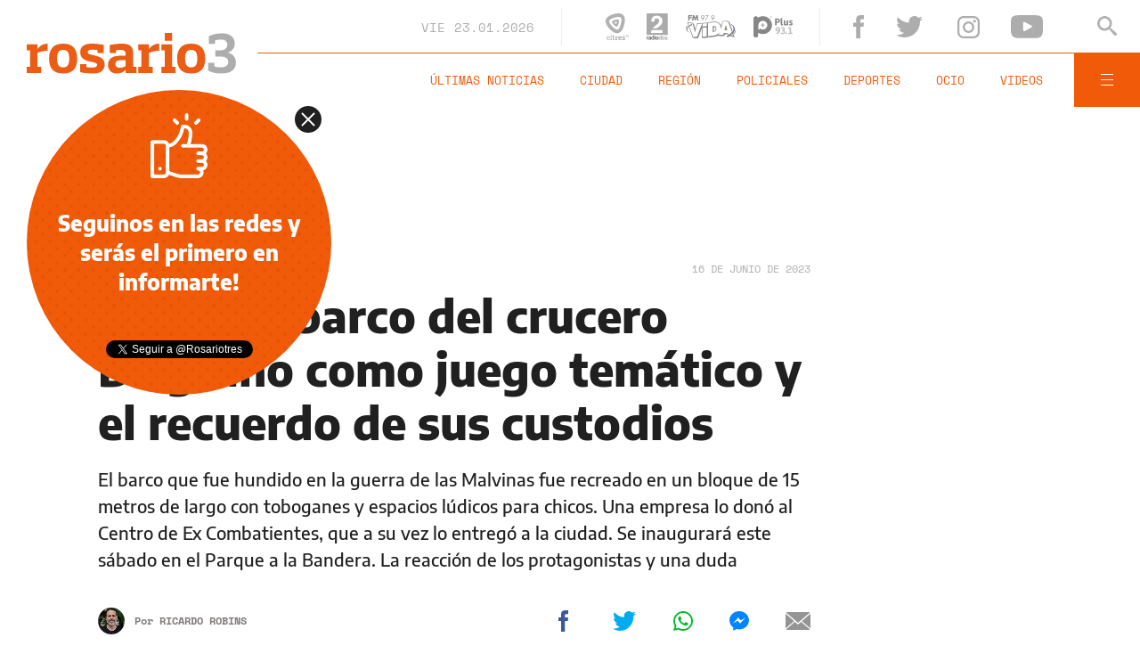

--- FILE ---
content_type: text/html;charset=UTF-8
request_url: http://ecos365.rosario3.com/ajax/api-infoclima-local.html
body_size: 723
content:



<?xml version="1.0" encoding="ISO-8859-1"?>
<Pronostico>
<ciudad>Rosario</ciudad><hoy><ultactualizacion>1769126400</ultactualizacion><descripcion> </descripcion><estadoIcono>2</estadoIcono><estadoDetalle>Nublado Parcial</estadoDetalle><temperatura>22</temperatura><humedad>60</humedad><presion>1010.6</presion><uv>12.9</uv><sensacionTermica>24</sensacionTermica><solSale>6:17</solSale><solPone>20:05</solPone><luna2>Luna Creciente</luna2><luna3>18/01</luna3><luna4>01/02</luna4></hoy><hora1><hora>1769130000</hora><estadoIcono>1</estadoIcono><estadoDescripcion>Despejado</estadoDescripcion><temperatura>25</temperatura><humedad>57</humedad></hora1><hora2><hora>1769144400</hora><estadoIcono>1</estadoIcono><estadoDescripcion>Despejado</estadoDescripcion><temperatura>24</temperatura><humedad>56</humedad></hora2><hora3><hora>1769158800</hora><estadoIcono>2</estadoIcono><estadoDescripcion>Nublado Parcial</estadoDescripcion><temperatura>22</temperatura><humedad>68</humedad></hora3><hora4><hora>1769173200</hora><estadoIcono>2</estadoIcono><estadoDescripcion>Nublado Parcial</estadoDescripcion><temperatura>26</temperatura><humedad>53</humedad></hora4> <pronostico1><dia>1769126400</dia><maxima>31</maxima><minima>19</minima><estadoIcono>2</estadoIcono><estadoDescripcion>Nublado Parcial</estadoDescripcion><humedad>32</humedad><uv>12.9</uv><solsale>6:17</solsale><solpone>20:05</solpone><lunasale>11:58</lunasale><lunapone>23:27</lunapone></pronostico1><pronostico2><dia>1769212800</dia><maxima>32</maxima><minima>24</minima><estadoIcono>2</estadoIcono><estadoDescripcion>Nublado Parcial</estadoDescripcion><humedad>34</humedad><uv>12.1</uv><solsale>6:17</solsale><solpone>20:05</solpone><lunasale>13:04</lunasale><lunapone>23:59</lunapone></pronostico2><pronostico3><dia>1769299200</dia><maxima>35</maxima><minima>25</minima><estadoIcono>1</estadoIcono><estadoDescripcion>Despejado</estadoDescripcion><humedad>36</humedad><uv>12.7</uv><solsale>6:17</solsale><solpone>20:05</solpone><lunasale>14:13</lunasale><lunapone></lunapone></pronostico3><pronostico4><dia>1769385600</dia><maxima>37</maxima><minima>24</minima><estadoIcono>3</estadoIcono><estadoDescripcion>Nublado</estadoDescripcion><humedad>36</humedad><uv>13.8</uv><solsale>6:17</solsale><solpone>20:05</solpone><lunasale>15:25</lunasale><lunapone>12:37</lunapone></pronostico4><pronostico5><dia>1769472000</dia><maxima>32</maxima><minima>27</minima><estadoIcono>5</estadoIcono><estadoDescripcion>Lluvia</estadoDescripcion><humedad>42</humedad><uv>13.9</uv><solsale>6:17</solsale><solpone>20:05</solpone><lunasale>16:36</lunasale><lunapone>1:24</lunapone></pronostico5>        </Pronostico>



--- FILE ---
content_type: text/html; charset=utf-8
request_url: https://www.google.com/recaptcha/api2/aframe
body_size: 267
content:
<!DOCTYPE HTML><html><head><meta http-equiv="content-type" content="text/html; charset=UTF-8"></head><body><script nonce="pya35SpW-CLUfwRTMp5omQ">/** Anti-fraud and anti-abuse applications only. See google.com/recaptcha */ try{var clients={'sodar':'https://pagead2.googlesyndication.com/pagead/sodar?'};window.addEventListener("message",function(a){try{if(a.source===window.parent){var b=JSON.parse(a.data);var c=clients[b['id']];if(c){var d=document.createElement('img');d.src=c+b['params']+'&rc='+(localStorage.getItem("rc::a")?sessionStorage.getItem("rc::b"):"");window.document.body.appendChild(d);sessionStorage.setItem("rc::e",parseInt(sessionStorage.getItem("rc::e")||0)+1);localStorage.setItem("rc::h",'1769140853251');}}}catch(b){}});window.parent.postMessage("_grecaptcha_ready", "*");}catch(b){}</script></body></html>

--- FILE ---
content_type: application/javascript; charset=utf-8
request_url: https://fundingchoicesmessages.google.com/f/AGSKWxVyXtbwIEq7ZTlkjcV-newcyxQ2Qxk6zsRI7iFLlmSBJs38FNWjnf6NhzOfyF0jY1E7mwPVhBKTh20AKZlubrj0jEuFUzs1PHiyrVeTAnB5ApkNyqYF7mKkvMJzembGbsVr7GSYz9ctlpYOhQpwNIYlrv__1utLwMkh2YQr7Q-oaNasn6h3D9AHuyEb/_/adscript?/contentad_/advertisewithus__720_90._ads2.
body_size: -1289
content:
window['97e1748f-7098-4145-958d-543a2fb9bfaa'] = true;